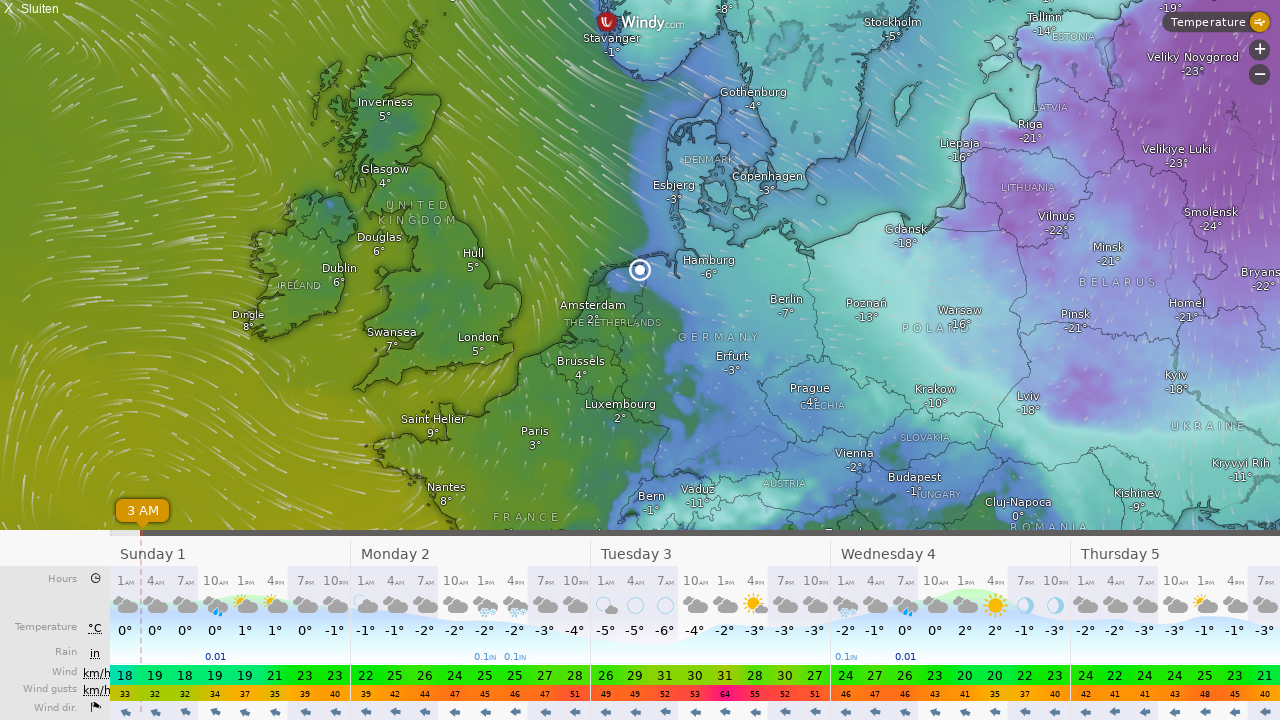

--- FILE ---
content_type: text/plain
request_url: https://node.windy.com/Zm9yZWNhc3Q/ZWNtd2Y/cG9pbnQvZWNtd2YvdjIuNy81My4zMjIvNi45MjU/c291cmNlPWRldGFpbCZzdGVwPTMmcmVmVGltZT0yMDI2LTAxLTMxVDE4OjAwOjAwWiZ0b2tlbj1leUpoYkdjaU9pSklVekkxTmlJc0luUjVjQ0k2SWtwWFZDSjkuZXlKcGJtWWlPbnNpZFdFaU9pSk5iM3BwYkd4aFhDODFMakFnS0UxaFkybHVkRzl6YURzZ1NXNTBaV3dnVFdGaklFOVRJRmdnTVRCZk1UVmZOeWtnUVhCd2JHVlhaV0pMYVhSY0x6VXpOeTR6TmlBb1MwaFVUVXdzSUd4cGEyVWdSMlZqYTI4cElFTm9jbTl0WlZ3dk1UTXhMakF1TUM0d0lGTmhabUZ5YVZ3dk5UTTNMak0yT3lCRGJHRjFaR1ZDYjNSY0x6RXVNRHNnSzJOc1lYVmtaV0p2ZEVCaGJuUm9jbTl3YVdNdVkyOXRLU0lzSW1sd0lqb2lNeTR4TlM0eE9UZ3VNeUo5TENKbGVIQWlPakUzTnpBd09EUTBNak1zSW1saGRDSTZNVGMyT1RreE1UWXlNMzAuU3ktUjNsb0lsekQ0dWxYNjlVbGtrdnBFTVZNR3B5THN0OFhGMkRrdHJrZyZ0b2tlbjI9cGVuZGluZyZ1aWQ9YTM3Y2Q5ZDQtMTNlYi0zYjA2LTMwNzYtZTI5YjRjNWM4NjliJnNjPTEmcHI9MSZ2PTQxLjEuMCZwb2M9NA
body_size: 3826
content:
[base64]